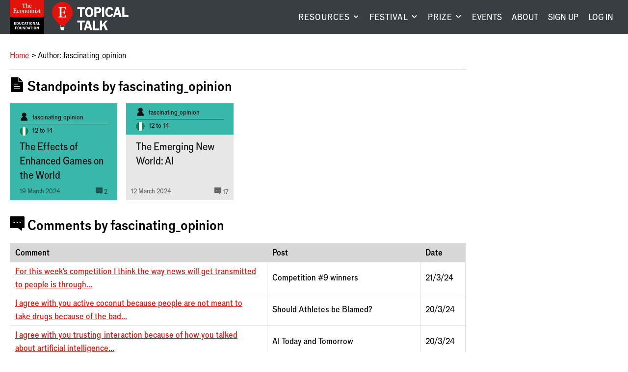

--- FILE ---
content_type: text/html; charset=utf-8
request_url: https://talk.economistfoundation.org/student/fascinating_opinion/
body_size: 10538
content:




<!DOCTYPE html>
<!--[if lt IE 7]>      <html class="no-js lt-ie9 lt-ie8 lt-ie7"> <![endif]-->
<!--[if IE 7]>         <html class="no-js lt-ie9 lt-ie8"> <![endif]-->
<!--[if IE 8]>         <html class="no-js lt-ie9"> <![endif]-->
<!--[if gt IE 8]><!--> <html class="no-js"> <!--<![endif]-->
    <head>
        
<meta charset="utf-8" />
<meta http-equiv="X-UA-Compatible" content="IE=edge" />
<meta name="viewport" content="width=device-width, initial-scale=1, maximum-scale=1.0, user-scalable=no" />

<title>Topical Talk</title>

<meta name="description" content="" />

<meta property="og:title" content="Topical Talk" />
<meta property="og:description" content="">
<meta property="og:site_name" content="Topical Talk">
<meta property="og:type" content="website">
<meta property="og:url" content="https://talk.economistfoundation.org/student/fascinating_opinion/">



<meta name="twitter:title" content="Topical Talk" />
<meta name="twitter:description" content="" />
<meta name="twitter:card" content="summary_large_image" />
<meta name="twitter:site" content="https://talk.economistfoundation.org/student/fascinating_opinion/" /><meta name="twitter:creator" content="https://twitter.com/econ_foundation" />

<link rel="shortcut icon" href="/static/images/favicons/favicon.a1355d18430b.ico">
<link rel="apple-touch-icon" sizes="180x180" href="/static/images/favicons/apple-touch-icon.ad32ed59f9a2.png">
<link rel="icon" type="image/png" href="/static/images/favicons/favicon-32x32.492ee0f0ad4f.png" sizes="32x32">
<link rel="icon" type="image/png" href="/static/images/favicons/favicon-16x16.16ef155e71bf.png" sizes="16x16">
<link rel="manifest" href="/static/images/favicons/site.b9aa277fcfc3.webmanifest">
<link rel="mask-icon" href="/static/images/favicons/safari-pinned-tab.a75db9a6662b.svg" color="#312783">
<meta name="apple-mobile-web-app-title" content="Topical Talk">
<meta name="application-name" content="Topical Talk">
<meta name="msapplication-TileColor" content="#ffffff">
<meta name="msapplication-config" content="/static/images/favicons/browserconfig.e4e40b0c82d2.xml">
<meta name="theme-color" content="#ffffff">
        <link rel="stylesheet" type="text/css" href="/static/css/main.min.702b8701761c.css"><meta name="csrf-token" content="OeoiYP1JktoazUtHiq19p9WHMslid3yJzZV9Dlsgwie6dGn0InN0drgseGq7fJ1f">
        
        <!-- Google Tag Manager -->
        <script>
          window.dataLayer = window.dataLayer || [];
          function gtag(){dataLayer.push(arguments);}
        </script>
        
        <script>(function(w,d,s,l,i){w[l]=w[l]||[];w[l].push({'gtm.start':
        new Date().getTime(),event:'gtm.js'});var f=d.getElementsByTagName(s)[0],
        j=d.createElement(s),dl=l!='dataLayer'?'&l='+l:'';j.async=true;j.src=
        'https://www.googletagmanager.com/gtm.js?id='+i+dl;f.parentNode.insertBefore(j,f);
        })(window,document,'script','dataLayer','GTM-5BXZM4M');</script>
        <!-- End Google Tag Manager -->
        
    </head>
    <body class="template-articlepage sidebar-layout sidebar-layout">
      <!-- Google Tag Manager (noscript) -->
      <noscript><iframe src="https://www.googletagmanager.com/ns.html?id=GTM-5BXZM4M"
      height="0" width="0" style="display:none;visibility:hidden"></iframe></noscript>
      <!-- End Google Tag Manager (noscript) -->
      <div class="global-wrapper" id="top">
        
        
        
          <header id="masthead">
            <div class="navigation">
              <div class="logos">
                <a href="/" class="eef-logo-stacked-container" aria-label="Visit homepage.">
                    <?xml version="1.0" encoding="UTF-8"?>
<svg class="eef-logo-stacked" id="eef-logo-stacked" xmlns="http://www.w3.org/2000/svg" viewBox="0 0 300 300">
  <defs>
    <style>
      .cls-1 {
        fill: #fff;
      }

      .cls-2 {
        fill: #e3120b;
      }
    </style>
  </defs>
  <g id="Contents">
    <rect id="Box" class="cls-2" width="300" height="150"/>
    <g id="Text">
      <path class="cls-1" d="M138.82,107.81v-14.78c0-4.81-3.25-7.21-7.21-7.21s-6.49,2.16-8.65,3.97l.12-3.97c-3,.96-5.89,1.44-8.89,1.68v1.56c2.64.12,3.25,1.56,3.25,3.85v14.9c0,2.28-1.08,2.88-3,3v1.68h11.9v-1.68c-2.4-.12-3.12-.6-3.12-3v-14.3c0-2.64,2.04-4.33,5.17-4.33s4.69,1.68,4.69,4.93v13.7c0,2.28-.96,2.88-3,3v1.68h11.9v-1.68c-2.28-.12-3.13-.6-3.13-3Z"/>
      <path class="cls-1" d="M99.16,85.82c-8.05,0-12.38,6.85-12.38,14.18,0,8.05,5.53,12.98,12.14,12.98,8.05,0,12.38-6.97,12.38-14.06,0-8.29-5.41-13.1-12.14-13.1ZM99.64,111.06c-3.61,0-6.01-2.88-6.73-10.82-.12-1.08-.12-2.16-.12-3.12,0-6.13,1.92-9.38,5.65-9.38s6.01,2.88,6.73,10.82c.12,1.08.12,2.16.12,3.12,0,6.13-2.04,9.38-5.65,9.38Z"/>
      <path class="cls-1" d="M117.91,35.22c.72,0,1.08.24,1.08,1.08v24.88c0,2.16-1.44,3.37-4.33,3.73v1.68h14.66v-1.68c-2.88-.36-4.33-1.56-4.33-3.73v-24.88c0-.84.48-1.08.96-1.08h2.04c3.85,0,5.17,1.56,6.61,6.97h1.8v-8.89h-28.85v8.89h1.8c1.44-5.41,2.64-6.97,6.61-6.97h1.92Z"/>
      <path class="cls-1" d="M142.79,36.18v25.84c0,2.04-.96,2.52-2.88,2.88v1.68h11.42v-1.68c-2.4,0-3-.72-3-2.88v-12.02c0-2.88,2.04-4.93,5.05-4.93s4.57,1.68,4.57,4.81v12.14c0,2.04-.72,2.52-2.76,2.88v1.68h11.54v-1.68c-2.28-.24-3.25-.84-3.25-2.88v-13.58c0-4.57-3.12-6.85-6.73-6.85-3.85,0-6.85,2.4-8.41,3.85v-1.44l.24-14.06c-3,.84-6.13,1.32-9.13,1.44v1.44c2.64.6,3.37,1.32,3.37,3.37Z"/>
      <path class="cls-1" d="M75.96,109.01c-5.05,0-7.93-4.09-7.93-10.46,0-6.01,1.68-10.7,5.53-10.7s3.85,5.05,6.97,5.05c1.56,0,2.88-1.32,2.88-3,0-2.52-3.25-4.09-7.45-4.09-8.17,0-13.7,5.89-13.7,14.66,0,7.69,4.21,12.5,10.94,12.5,5.53,0,9.13-3.13,11.18-6.01l-1.2-1.32c-1.8,1.68-4.09,3.37-7.21,3.37Z"/>
      <path class="cls-1" d="M47.84,110.34h-2.16c-3.49,0-4.45-1.08-4.45-3.37v-12.98l5.41.24c2.64.12,3.61.72,4.09,4.69h1.92v-11.9h-1.92c-.48,3.97-1.44,4.69-4.09,4.81l-5.41.24v-11.54c0-2.4,1.08-3.37,3.85-3.37h3.85c4.33,0,5.05,1.8,6.13,6.37h1.92v-8.53h-26.32v1.68c2.76.6,4.09,1.56,4.09,3.61v26.68c0,2.28-1.32,3.25-4.33,3.85v1.68h27.04l1.08-9.86h-2.16c-1.56,5.77-2.4,7.69-8.53,7.69Z"/>
      <path class="cls-1" d="M268.87,108.65c-.96.6-2.4,1.08-3.73,1.08-1.56,0-2.88-.72-2.88-3.37v-16.71h7.21v-2.64h-7.21v-6.49h-1.8c-.96,4.45-3.61,7.21-6.73,7.57v1.56h2.88l-.24,17.79c0,3.37,1.2,5.53,5.65,5.53,2.76,0,5.29-.84,7.57-3l-.72-1.32Z"/>
      <path class="cls-1" d="M226.8,107.81v-14.42l.24-7.57c-3.13.96-6.13,1.44-9.25,1.68v1.56c2.64.12,3.25,1.56,3.25,3.85v14.9c0,2.28-.84,2.88-2.76,3v1.68h11.54v-1.68c-2.52-.12-3-.6-3-3Z"/>
      <path class="cls-1" d="M245.91,97.72l-4.33-2.16c-2.16-1.08-3-2.52-3-4.09,0-2.4,1.92-3.97,4.45-3.97,3.25,0,4.57,2.64,5.53,4.93h1.56l-.12-5.29c-1.92-.84-4.33-1.32-6.37-1.32-5.17,0-9.98,3-9.98,8.17,0,3.13,1.8,5.53,4.57,6.85l3.97,1.92c2.52,1.2,3.73,2.28,3.73,4.45,0,2.64-2.16,3.97-4.69,3.97-3.97,0-5.17-2.88-6.01-6.61h-1.8l.12,6.73c1.44.72,4.45,1.68,7.69,1.68,6.01,0,10.1-3.49,10.1-8.29,0-3.25-1.8-5.17-5.41-6.97Z"/>
      <path class="cls-1" d="M223.92,81.97c2.04,0,3.61-1.56,3.61-3.61s-1.56-3.61-3.61-3.61-3.61,1.56-3.61,3.61,1.56,3.61,3.61,3.61Z"/>
      <path class="cls-1" d="M189.9,61.42l-1.2-1.32c-1.8,1.68-4.09,3.37-7.21,3.37-5.29,0-7.21-3.73-7.21-9.5v-.84h15.75c.36-6.61-3.25-11.54-9.62-11.54-6.97,0-11.9,5.89-11.9,13.82,0,7.21,3.85,12.02,10.58,12.02,5.29,0,8.89-3.37,10.82-6.01ZM179.69,43.63c2.76,0,4.93,2.16,4.57,7.57h-9.98c.36-5.41,2.64-7.57,5.41-7.57Z"/>
      <path class="cls-1" d="M212.02,107.81v-14.78c0-4.81-3.37-7.21-6.97-7.21-2.88,0-6.13,1.8-8.65,3.97-.96-2.64-3.37-3.97-5.89-3.97-3.25,0-6.73,2.04-9.01,3.97l.12-3.97c-3,.96-5.89,1.44-8.89,1.68v1.56c2.64.12,3.25,1.56,3.25,3.85v14.9c0,2.28-1.08,2.88-3,3v1.68h12.02v-1.68c-2.4-.12-3.25-.6-3.25-3v-13.58c0-3.13,2.04-5.05,5.05-5.05,2.64,0,4.33,1.92,4.33,4.93v13.7c0,2.28-.96,2.88-3,3v1.68h12.02v-1.68c-2.4-.12-3.25-.6-3.25-3v-13.58c0-3.13,2.04-5.05,5.05-5.05,2.64,0,4.33,1.92,4.33,4.93v13.7c0,2.28-.96,2.88-3,3v1.68h11.9v-1.68c-2.28-.12-3.12-.6-3.12-3Z"/>
      <path class="cls-1" d="M157.45,85.82c-8.05,0-12.38,6.85-12.38,14.18,0,8.05,5.53,12.98,12.14,12.98,8.05,0,12.38-6.97,12.38-14.06,0-8.29-5.41-13.1-12.14-13.1ZM157.93,111.06c-3.61,0-6.01-2.88-6.73-10.82-.12-1.08-.12-2.16-.12-3.12,0-6.13,1.92-9.38,5.65-9.38s6.01,2.88,6.73,10.82c.12,1.08.12,2.16.12,3.12,0,6.13-2.04,9.38-5.65,9.38Z"/>
    </g>
  </g>
  <rect x="0" y="150" width="300" height="150"/>
  <g>
    <path class="cls-1" d="M38.55,193.31h15.97v4.1h-10.9v5.27h8.5v3.93h-8.5v5.93h11.24v4.1h-16.3v-23.34Z"/>
    <path class="cls-1" d="M59.38,193.31h8.3c7.37,0,10.44,5.4,10.44,11.57s-3.07,11.77-10.44,11.77h-8.3v-23.34ZM67.22,212.61c3.93,0,5.6-3.07,5.6-7.63s-1.67-7.63-5.77-7.63h-2.6v15.27h2.77Z"/>
    <path class="cls-1" d="M82.62,209.04v-15.74h5.03v15.04c0,2.6,1.3,4.3,4.2,4.3,2.67,0,4.07-1.6,4.07-4.3v-15.04h4.7v15.97c0,4.73-3.37,7.8-8.84,7.8-5.8,0-9.17-2.8-9.17-8.04Z"/>
    <path class="cls-1" d="M105.18,204.94c0-7.67,4.17-12.04,10.13-12.04,3.8,0,7.1,1.8,8.3,5.93l-4.13,2.13c-.67-2.57-2-3.83-4.1-3.83-2.77,0-4.87,2.07-4.87,7.9,0,5.4,2,7.63,4.73,7.63,2.07,0,3.63-1.17,4.23-3.9l4.33,1.83c-1.17,3.97-4.2,6.43-8.87,6.43-6.24,0-9.77-4.73-9.77-12.1Z"/>
    <path class="cls-1" d="M132.92,193.31h5.93l7.3,23.34h-5.4l-1.43-4.93h-7.47l-1.4,4.93h-4.77l7.24-23.34ZM138.15,207.78l-2.6-8.97-2.57,8.97h5.17Z"/>
    <path class="cls-1" d="M145.75,193.31h17.9v4.2h-6.43v19.14h-5.03v-19.14h-6.44v-4.2Z"/>
    <path class="cls-1" d="M167.62,193.31h5.07v23.34h-5.07v-23.34Z"/>
    <path class="cls-1" d="M177.38,204.98c0-7.5,4.03-12.14,9.93-12.14s9.94,4.63,9.94,12.14-4,12.14-9.94,12.14-9.93-4.63-9.93-12.14ZM191.92,204.94c0-5.74-1.87-7.9-4.6-7.9s-4.6,2.17-4.6,7.9,1.9,7.93,4.6,7.93,4.6-2.2,4.6-7.93Z"/>
    <path class="cls-1" d="M201.95,193.31h5.73l8.1,16.44v-16.44h4.57v23.34h-5.73l-8.07-16.3v16.3h-4.6v-23.34Z"/>
    <path class="cls-1" d="M231.48,193.31h5.93l7.3,23.34h-5.4l-1.43-4.93h-7.47l-1.4,4.93h-4.77l7.24-23.34ZM236.72,207.78l-2.6-8.97-2.57,8.97h5.17Z"/>
    <path class="cls-1" d="M248.58,193.31h5.07v19.07h9.77v4.27h-14.84v-23.34Z"/>
    <path class="cls-1" d="M47.27,256.65v-23.34h15.5v4.1h-10.44v5.77h9.5v4.07h-9.5v9.4h-5.07Z"/>
    <path class="cls-1" d="M65.87,244.98c0-7.5,4.03-12.14,9.93-12.14s9.94,4.63,9.94,12.14-4,12.14-9.94,12.14-9.93-4.63-9.93-12.14ZM80.4,244.94c0-5.74-1.87-7.9-4.6-7.9s-4.6,2.17-4.6,7.9,1.9,7.93,4.6,7.93,4.6-2.2,4.6-7.93Z"/>
    <path class="cls-1" d="M90.27,249.04v-15.74h5.03v15.04c0,2.6,1.3,4.3,4.2,4.3,2.67,0,4.07-1.6,4.07-4.3v-15.04h4.7v15.97c0,4.73-3.37,7.8-8.84,7.8-5.8,0-9.17-2.8-9.17-8.04Z"/>
    <path class="cls-1" d="M113.73,233.31h5.73l8.1,16.44v-16.44h4.57v23.34h-5.73l-8.07-16.3v16.3h-4.6v-23.34Z"/>
    <path class="cls-1" d="M137.73,233.31h8.3c7.37,0,10.44,5.4,10.44,11.57s-3.07,11.77-10.44,11.77h-8.3v-23.34ZM145.57,252.61c3.93,0,5.6-3.07,5.6-7.63s-1.67-7.63-5.77-7.63h-2.6v15.27h2.77Z"/>
    <path class="cls-1" d="M165.63,233.31h5.93l7.3,23.34h-5.4l-1.43-4.93h-7.47l-1.4,4.93h-4.77l7.24-23.34ZM170.87,247.78l-2.6-8.97-2.57,8.97h5.17Z"/>
    <path class="cls-1" d="M178.47,233.31h17.9v4.2h-6.43v19.14h-5.03v-19.14h-6.44v-4.2Z"/>
    <path class="cls-1" d="M200.33,233.31h5.07v23.34h-5.07v-23.34Z"/>
    <path class="cls-1" d="M210.1,244.98c0-7.5,4.03-12.14,9.93-12.14s9.94,4.63,9.94,12.14-4,12.14-9.94,12.14-9.93-4.63-9.93-12.14ZM224.64,244.94c0-5.74-1.87-7.9-4.6-7.9s-4.6,2.17-4.6,7.9,1.9,7.93,4.6,7.93,4.6-2.2,4.6-7.93Z"/>
    <path class="cls-1" d="M234.67,233.31h5.73l8.1,16.44v-16.44h4.57v23.34h-5.73l-8.07-16.3v16.3h-4.6v-23.34Z"/>
  </g>
</svg>
                </a>
                
                <a href="/" class="tt-logo-horizontal-container" aria-label="Visit homepage.">
                  <?xml version="1.0" encoding="UTF-8"?>
<svg class="tt-logo-horizontal" id="tt-logo-horizontal" xmlns="http://www.w3.org/2000/svg" version="1.1" viewBox="0 0 1485.4 552.8">
  <!-- Generator: Adobe Illustrator 29.8.2, SVG Export Plug-In . SVG Version: 2.1.1 Build 3)  -->
  <defs>
    <style>
      .st0 {
        fill: #fff;
      }

      .st1 {
        fill: #e3120b;
      }
    </style>
  </defs>
  <g id="Layer_1-2">
    <g>
      <g>
        <path class="st1" d="M400.9,200.8C400.9,90.4,311.4.9,201,.9S1.1,90.4,1.1,200.8s0,2.2,0,3.3c0,2.2-.1,4.4-.1,6.7,0,96.8,82.4,160.2,159.9,250.2h79.9c77.5-90,159.9-153.4,159.9-250.2s0-2.2,0-3.3c0-2.2.1-4.4.1-6.7h0Z"/>
        <polygon class="st0" points="241 460.9 231 460.9 221 490.9 221.2 491 180.9 491 171 460.9 161 460.9 170.9 491 161 491 171 550.9 231 550.9 241 491 231 491 241 460.9"/>
        <path class="st0" d="M218.9,289.2h-11.5c-18.6,0-23.7-5.8-23.7-17.9v-69.2l28.8,1.3c14.1.6,19.2,3.8,21.8,25h10.2v-63.4h-10.2c-2.6,21.1-7.7,25-21.8,25.6l-28.8,1.3v-61.5c0-12.8,5.8-17.9,20.5-17.9h20.5c23.1,0,26.9,9.6,32.7,33.9h10.2v-45.5H127.3v9c14.7,3.2,21.8,8.3,21.8,19.2v142.2c0,12.2-7.1,17.3-23.1,20.5v9h144.1l5.8-52.5h-11.5c-8.3,30.8-12.8,41-45.5,41h0Z"/>
      </g>
      <g>
        <path class="st0" d="M491.2,102.9h145v34h-52.1v155h-40.8v-155h-52.1v-34Z"/>
        <path class="st0" d="M639.8,197.4c0-60.8,32.7-98.3,80.5-98.3s80.5,37.5,80.5,98.3-32.4,98.3-80.5,98.3-80.5-37.5-80.5-98.3ZM757.5,197.1c0-46.4-15.1-64-37.3-64s-37.3,17.6-37.3,64,15.4,64.3,37.3,64.3,37.3-17.8,37.3-64.3h0Z"/>
        <path class="st0" d="M958,158.2c0,41.6-30.5,56.2-58.3,56.2h-37.3v77.5h-41V102.9h78.8c29.7,0,57.8,14.8,57.8,55.4h0ZM890,184.7c12.4,0,25.7-4.6,25.7-24.8s-12.4-24.6-25.7-24.6h-27.5v49.4h27.5Z"/>
        <path class="st0" d="M972,102.9h41v189h-41V102.9Z"/>
        <path class="st0" d="M1033.7,197.1c0-62.1,33.8-97.5,82.1-97.5s57.5,14.6,67.2,48.1l-33.5,17.3c-5.4-20.8-16.2-31.1-33.2-31.1s-39.4,16.7-39.4,64,16.2,61.8,38.3,61.8,29.4-9.4,34.3-31.6l35.1,14.9c-9.4,32.1-34,52.1-71.8,52.1s-79.1-38.3-79.1-98h0Z"/>
        <path class="st0" d="M1243.8,102.9h48.1l59.1,189h-43.7l-11.6-40h-60.5l-11.3,40h-38.6l58.6-189h0ZM1286.1,220.1l-21.1-72.6-20.8,72.6h41.9Z"/>
        <path class="st0" d="M1364.1,102.9h41v154.4h79.1v34.6h-120.2V102.9Z"/>
        <path class="st0" d="M491.2,362.9h145v34h-52.1v155h-40.8v-155h-52.1v-34h0Z"/>
        <path class="st0" d="M675.6,362.9h48.1l59.1,189h-43.7l-11.6-40h-60.5l-11.3,40h-38.6l58.6-189h0ZM718,480.1l-21.1-72.6-20.8,72.6h41.8Z"/>
        <path class="st0" d="M797.6,362.9h41v154.4h79.1v34.6h-120.2v-189h0Z"/>
        <path class="st0" d="M931.2,362.9h41v79.9l66.4-79.9h43.2l-55.1,63.2,57.8,125.8h-45.6l-41-92.6-25.7,29.4v63.2h-41v-189Z"/>
      </g>
    </g>
  </g>
</svg>
                </a>
                <a href="/" class="tt-balloon-container" aria-label="Visit homepage.">
                  <?xml version="1.0" encoding="UTF-8"?>
<svg class="tt-balloon" id="tt-balloon" width="400px" height="551px" viewBox="0 0 400 551" version="1.1" xmlns="http://www.w3.org/2000/svg" xmlns:xlink="http://www.w3.org/1999/xlink">
    <title>Topical Talk</title>
    <g id="Page-1" stroke="none" stroke-width="1" fill="none" fill-rule="evenodd">
        <g id="tt-balloon" transform="translate(0.000000, 0.900000)" fill-rule="nonzero">
            <g id="Group">
                <path d="M399.9,199.9 C399.9,89.5 310.4,2.2759572e-14 200,2.2759572e-14 C89.6,2.2759572e-14 0.1,89.5 0.1,199.9 C0.1,310.3 0.1,202.1 0.1,203.2 C0.1,205.4 0,207.6 0,209.9 C0,306.7 82.4,370.1 159.9,460.1 L239.8,460.1 C317.3,370.1 399.7,306.7 399.7,209.9 C399.7,113.1 399.7,207.7 399.7,206.6 C399.7,204.4 399.8,202.2 399.8,199.9 L399.8,199.9 L399.9,199.9 Z" id="Path" fill="#E3120B"></path>
                <polygon id="Path" fill="#FFFFFF" points="240 460 230 460 220 490 220.2 490.1 179.9 490.1 170 460 160 460 169.9 490.1 160 490.1 170 550 230 550 240 490.1 230 490.1"></polygon>
                <path d="M217.9,288.3 L206.4,288.3 C187.8,288.3 182.7,282.5 182.7,270.4 L182.7,201.2 L211.5,202.5 C225.6,203.1 230.7,206.3 233.3,227.5 L243.5,227.5 L243.5,164.1 L233.3,164.1 C230.7,185.2 225.6,189.1 211.5,189.7 L182.7,191 L182.7,129.5 C182.7,116.7 188.5,111.6 203.2,111.6 L223.7,111.6 C246.8,111.6 250.6,121.2 256.4,145.5 L266.6,145.5 L266.6,100 L126.3,100 L126.3,109 C141,112.2 148.1,117.3 148.1,128.2 L148.1,270.4 C148.1,282.6 141,287.7 125,290.9 L125,299.9 L269.1,299.9 L274.9,247.4 L263.4,247.4 C255.1,278.2 250.6,288.4 217.9,288.4 L217.9,288.4 L217.9,288.3 Z" id="Path" fill="#FFFFFF"></path>
            </g>
        </g>
    </g>
</svg>
                </a>
              </div>
              <div class="notifications notifications-mobile">
                <a href="/profile/" aria-label="Visit your profile.">
                  
    <span class="icon icon-user"></span>

                  
                </a>
              </div>
              <button aria-label="Show menu" aria-expanded="false" class="mobile-menu logged-out">
                
    <span class="icon icon-menu"></span>

              </button>
              
              <nav id="global-nav" aria-label="Main navigation.">
              
                <ul class="navigation__wrapper">
  
    
    <li class="navigation__first-level">
      <button class="navigation__expand" aria-label="Visit RESOURCES." aria-expanded="false">
        RESOURCES
      </button>
      <div class="navigation__active-tab"></div>
      <div class="navigation__second-level has-highlight">
        <div class="container">

        
          
          <span class="navigation__tab-title">Current affairs lessons</span>
          
          <div class="navigation__submenu-layout">
            <div class="navigation__highlight">
              <div class="navigation__highlight-container">
                
                <a class="navigation__highlight-img-link" aria-label="Visit Topical Talk Resources." href="/resources/"><img alt="Collage of pages from a Topical Talk lesson" height="180" src="https://cdn.burnetnewsclub.com/media/images/Resources-Highlight.2e16d0ba.fill-265x180.png" width="265"></a>
                
                <div class="navigation__highlight-aside">
                  <a href="/resources/" class="navigation__highlight-aside-title">Topical Talk Resources</a>
                  <a href="/resources/" class="btn white center">Explore the library</a>
                </div>
              </div>
            </div>
            <div class="navigation__aside">
              <ul class="navigation__aside-list">
              
                <li>
                  <a href="/lesson-bundles/" class="navigation__highlight-aside-title">LESSON BUNDLES</a>
                </li>
              
                <li>
                  <a href="/about/enrichment/" class="navigation__highlight-aside-title">ENRICHMENT</a>
                </li>
              
                <li>
                  <a href="/support/" class="navigation__highlight-aside-title">SUPPORT</a>
                </li>
              
              </ul>
            </div>
          </div>
        
        </div>
      </div>
    </li>
    
  
    
    <li class="navigation__first-level">
      <button class="navigation__expand" aria-label="Visit FESTIVAL." aria-expanded="false">
        FESTIVAL
      </button>
      <div class="navigation__active-tab"></div>
      <div class="navigation__second-level has-highlight">
        <div class="container">

        
          
          <span class="navigation__tab-title">19 January – 13 March 2026</span>
          
          <div class="navigation__submenu-layout">
            <div class="navigation__highlight">
              <div class="navigation__highlight-container">
                
                <a class="navigation__highlight-img-link" aria-label="Visit Topical Talk Festival 2026." href="/festivals/festival-2026/"><img alt="" height="180" src="https://cdn.burnetnewsclub.com/media/images/Topical_Talk_Festival_2026_Thumbna.2e16d0ba.fill-265x180.png" width="265"></a>
                
                <div class="navigation__highlight-aside">
                  <a href="/festivals/festival-2026/" class="navigation__highlight-aside-title">Topical Talk Festival 2026</a>
                  <a href="/festivals/festival-2026/" class="btn white center">Visit the Student Hub</a>
                </div>
              </div>
            </div>
            <div class="navigation__aside">
              <ul class="navigation__aside-list">
              
                <li>
                  <a href="/festivals/" class="navigation__highlight-aside-title">ABOUT</a>
                </li>
              
                <li>
                  <a href="/festivals/past-festivals/" class="navigation__highlight-aside-title">PAST FESTIVALS</a>
                </li>
              
                <li>
                  <a href="/festivals/awards/" class="navigation__highlight-aside-title">AWARDS</a>
                </li>
              
              </ul>
            </div>
          </div>
        
        </div>
      </div>
    </li>
    
  
    
    <li class="navigation__first-level">
      <button class="navigation__expand" aria-label="Visit PRIZE." aria-expanded="false">
        PRIZE
      </button>
      <div class="navigation__active-tab"></div>
      <div class="navigation__second-level has-highlight">
        <div class="container">

        
          
          <span class="navigation__tab-title">A news-based unit of work and annual competition</span>
          
          <div class="navigation__submenu-layout">
            <div class="navigation__highlight">
              <div class="navigation__highlight-container">
                
                <a class="navigation__highlight-img-link" aria-label="Visit Leadership for Change Prize 2025." href="/prizes/leadership-prize-2025/"><img alt="" height="180" src="https://cdn.burnetnewsclub.com/media/images/L4C_2025_Top_Navigation_Image.66724570.fill-265x180.png" width="265"></a>
                
                <div class="navigation__highlight-aside">
                  <a href="/prizes/leadership-prize-2025/" class="navigation__highlight-aside-title">Leadership for Change Prize 2025</a>
                  <a href="/prizes/leadership-prize-2025/" class="btn white center">Learn more</a>
                </div>
              </div>
            </div>
            <div class="navigation__aside">
              <ul class="navigation__aside-list">
              
                <li>
                  <a href="/prizes/leadership-prize-2025/about-the-curriculum/" class="navigation__highlight-aside-title">CURRICULUM</a>
                </li>
              
                <li>
                  <a href="/prizes/leadership-prize-2025/prizewinners/" class="navigation__highlight-aside-title">WINNERS</a>
                </li>
              
                <li>
                  <a href="https://talk.economistfoundation.org/prizes/leadership-prize-2024/digital-showcase/" class="navigation__highlight-aside-title">2024 DIGITAL SHOWCASE</a>
                </li>
              
              </ul>
            </div>
          </div>
        
        </div>
      </div>
    </li>
    
  
    
        <li class="navigation__first-level single-tier">
          <a href="/events/">EVENTS</a>
        </li>
    
  
    
        <li class="navigation__first-level single-tier">
          <a href="/about/">ABOUT</a>
        </li>
    
  

  
  
  <li class="navigation__first-level single-tier">
    <a href="/account/register/" aria-label="Create an account.">Sign up</a>
  </li>
  <li class="navigation__first-level single-tier">
    <a href="/account/login/" aria-label="Log in your account.">Log In</a>
  </li>
  
</ul>
              </nav>
              
              
            </div>
          </header>
        
        
          
        
        
        
          
          <div class="container">
            <main class="body-content">
              
  <nav class="breadcrumb">
    <ul>
      <li><a href="/">Home</a></li>
      <li class=”active”>Author: fascinating_opinion</li>
    </ul>
  </nav>

              
    <article>
    
        <h2>
    <span class="icon icon-article"></span>
 Standpoints by fascinating_opinion</h2>
        
            <section class="card-wrapper">
    <ul class="card-list split-quad">
        
            
            

<li class="card theme-student no-image " >
    <a href="/festivals/festival-2024/the-enhanced-games-is-doping-fair/the-effects-of-enhanced-games-on-the-world/">
        
        <div class="card-header">
            <div class="author">
                <span class="icon icon-user"></span>
                <span class="user">
                    <span class="sr-only">Written by: </span>
                    fascinating_opinion
                </span>
            </div>
            
            <span class="byline-meta">
            
            <span class="user-flag"><svg id="flag-icons-ng" viewbox="0 0 512 512" xmlns="http://www.w3.org/2000/svg">
 <g clip-path="ng" fill-rule="evenodd" stroke-width="1pt">
  <path d="M0 0h512v512H0z" fill="#fff">
  </path>
  <path d="M341.3 0H512v512H341.3zM0 0h170.7v512H0z" fill="#008753">
  </path>
 </g>
</svg></span>
            
            
            12 to 14
            
            </span>
            
        </div>
        
        <div class="content">
            
            <h2 class="h4">The Effects of Enhanced Games on the World</h2>
        </div>
        <div class="meta">
            <span class="date">19 March 2024</span>
            <span class="comments">
    <span class="icon icon-comment"></span>
 2 <span class="sr-only"> comments</span></span>
        </div>
    </a>
</li>
        
            
            

<li class="card theme-student with-image " >
    <a href="/festivals/festival-2024/ai-education-and-the-future-of-work/the-emerging-new-world-ai/">
        
        <div class="card-header">
            <div class="author">
                <span class="icon icon-user"></span>
                <span class="user">
                    <span class="sr-only">Written by: </span>
                    fascinating_opinion
                </span>
            </div>
            
            <span class="byline-meta">
            
            <span class="user-flag"><svg id="flag-icons-ng" viewbox="0 0 512 512" xmlns="http://www.w3.org/2000/svg">
 <g clip-path="ng" fill-rule="evenodd" stroke-width="1pt">
  <path d="M0 0h512v512H0z" fill="#fff">
  </path>
  <path d="M341.3 0H512v512H341.3zM0 0h170.7v512H0z" fill="#008753">
  </path>
 </g>
</svg></span>
            
            
            12 to 14
            
            </span>
            
        </div>
        
        <div class="content">
            
            <div class="thumbnail">
                
                <img alt="" height="191" src="https://cdn.burnetnewsclub.com/media/images/TopicalTalk-Festival-AI-EducationStandpoint-.max-525x295_iEN2hS6.png" width="525">
            </div>
            
            <h2 class="h4">The Emerging New World: AI</h2>
        </div>
        <div class="meta">
            <span class="date">12 March 2024</span>
            <span class="comments">
    <span class="icon icon-comment"></span>
 17 <span class="sr-only"> comments</span></span>
        </div>
    </a>
</li>
        
    </ul>
</section>
        
        <div class="btn-wrapper--align-right">
            
        </div>
    

    
        <h2 id="comments" name="comments">
    <span class="icon icon-comment"></span>
 Comments by fascinating_opinion</h2>
        <table class="table-wrapper comments">
    <thead>
        <tr>
            <th>Comment</th>
            <th>Post</th>
            <th>Date</th>
        </tr>
    </thead>
    <tbody>
    
        <tr>
            <td class="comment-body">
                <span class="table__mobile-header" aria-hidden="true">Comment: </span>
                 

                <a href="/competitions/festival-2024-competitions/competition-9/#comment-10606172074">For this week’s competition I think the way news will get transmitted to people is through...</a>
            </td>
            <td><span class="table__mobile-header" aria-hidden="true">Post: </span>Competition #9 winners</td>
            <td><span class="table__mobile-header" aria-hidden="true">Date: </span>21/3/24</td>
        </tr>
    
        <tr>
            <td class="comment-body">
                <span class="table__mobile-header" aria-hidden="true">Comment: </span>
                 

                <a href="/festivals/festival-2024/the-enhanced-games-is-doping-fair/should-athletes-be-blamed/#comment-10710171849">I agree with you active_coconut because people are not meant to take drugs because of the bad...</a>
            </td>
            <td><span class="table__mobile-header" aria-hidden="true">Post: </span>Should Athletes be Blamed?</td>
            <td><span class="table__mobile-header" aria-hidden="true">Date: </span>20/3/24</td>
        </tr>
    
        <tr>
            <td class="comment-body">
                <span class="table__mobile-header" aria-hidden="true">Comment: </span>
                 

                <a href="/festivals/festival-2024/ai-education-and-the-future-of-work/ai-today-and-tomorrow/#comment-10883171825">I agree with you trusting_interaction because of how you talked about artificial intelligence...</a>
            </td>
            <td><span class="table__mobile-header" aria-hidden="true">Post: </span>AI Today and Tomorrow</td>
            <td><span class="table__mobile-header" aria-hidden="true">Date: </span>20/3/24</td>
        </tr>
    
        <tr>
            <td class="comment-body">
                <span class="table__mobile-header" aria-hidden="true">Comment: </span>
                 

                <a href="/festivals/festival-2024/ai-education-and-the-future-of-work/chat-gpt/#comment-10609171257">I agree with your standpoint original_strategy  because I also think chat GPT  has a positive...</a>
            </td>
            <td><span class="table__mobile-header" aria-hidden="true">Post: </span>Chat gpt</td>
            <td><span class="table__mobile-header" aria-hidden="true">Date: </span>18/3/24</td>
        </tr>
    
        <tr>
            <td class="comment-body">
                <span class="table__mobile-header" aria-hidden="true">Comment: </span>
                 <svg xmlns="http://www.w3.org/2000/svg" width="24" height="24" viewBox="0 0 24 24" class="star-svg"><path d="M12 .587l3.668 7.568 8.332 1.151-6.064 5.828 1.48 8.279-7.416-3.967-7.417 3.967 1.481-8.279-6.064-5.828 8.332-1.151z" fill="#F8D84E"/></svg>

                <a href="/festivals/festival-2024/the-enhanced-games-is-doping-fair/the-enhance-games/#comment-10570170920">I find this standpoint fascinating because I think all games are meant to be fair because having...</a>
            </td>
            <td><span class="table__mobile-header" aria-hidden="true">Post: </span>THE ENHANCE GAMES</td>
            <td><span class="table__mobile-header" aria-hidden="true">Date: </span>17/3/24</td>
        </tr>
    
        <tr>
            <td class="comment-body">
                <span class="table__mobile-header" aria-hidden="true">Comment: </span>
                 

                <a href="/festivals/festival-2024/the-enhanced-games-is-doping-fair/enhanced-games-vs-normal-games/#comment-10577170581">I agree with you secure_turbine because the performance enhancing drugs isn&#39;t fair and is...</a>
            </td>
            <td><span class="table__mobile-header" aria-hidden="true">Post: </span>ENHANCED GAMES VS &#34;NORMAL&#34; GAMES</td>
            <td><span class="table__mobile-header" aria-hidden="true">Date: </span>15/3/24</td>
        </tr>
    
        <tr>
            <td class="comment-body">
                <span class="table__mobile-header" aria-hidden="true">Comment: </span>
                 

                <a href="/festivals/festival-2024/the-enhanced-games-is-doping-fair/unfair-games/#comment-10575170554">I agree with you patient_fly because taking in enhancing drugs could have it&#39;s positive and...</a>
            </td>
            <td><span class="table__mobile-header" aria-hidden="true">Post: </span>Unfair Games</td>
            <td><span class="table__mobile-header" aria-hidden="true">Date: </span>15/3/24</td>
        </tr>
    
        <tr>
            <td class="comment-body">
                <span class="table__mobile-header" aria-hidden="true">Comment: </span>
                 

                <a href="/competitions/festival-2024-competitions/competition-8/#comment-10508170262">i agree with For this week’s competition I picked the topic eco-anxiety and I think if young...</a>
            </td>
            <td><span class="table__mobile-header" aria-hidden="true">Post: </span>Competition #8 winners</td>
            <td><span class="table__mobile-header" aria-hidden="true">Date: </span>14/3/24</td>
        </tr>
    
        <tr>
            <td class="comment-body">
                <span class="table__mobile-header" aria-hidden="true">Comment: </span>
                 

                <a href="/festivals/festival-2024/women-in-media/the-women-in-media-quiz/#comment-10412170164">I got 10\10 and I’ve learnt a lot from this quiz that helped me think of new questions and...</a>
            </td>
            <td><span class="table__mobile-header" aria-hidden="true">Post: </span>The women in media quiz</td>
            <td><span class="table__mobile-header" aria-hidden="true">Date: </span>14/3/24</td>
        </tr>
    
        <tr>
            <td class="comment-body">
                <span class="table__mobile-header" aria-hidden="true">Comment: </span>
                 

                <a href="/festivals/festival-2024/women-in-media/stereotypes/#comment-10471170125">There are ways stereotypes can be challenged; 
1. Equal opportunity during interview sessions...</a>
            </td>
            <td><span class="table__mobile-header" aria-hidden="true">Post: </span>Stereotypes</td>
            <td><span class="table__mobile-header" aria-hidden="true">Date: </span>14/3/24</td>
        </tr>
    
        <tr>
            <td class="comment-body">
                <span class="table__mobile-header" aria-hidden="true">Comment: </span>
                 

                <a href="/festivals/festival-2024/immigration-divisive-policies/ageing-populations/#comment-10470170046">I disagree with you bases on the following reasons:
You said immigrants will stretch the...</a>
            </td>
            <td><span class="table__mobile-header" aria-hidden="true">Post: </span>Ageing populations</td>
            <td><span class="table__mobile-header" aria-hidden="true">Date: </span>13/3/24</td>
        </tr>
    
        <tr>
            <td class="comment-body">
                <span class="table__mobile-header" aria-hidden="true">Comment: </span>
                 <svg xmlns="http://www.w3.org/2000/svg" width="24" height="24" viewBox="0 0 24 24" class="star-svg"><path d="M12 .587l3.668 7.568 8.332 1.151-6.064 5.828 1.48 8.279-7.416-3.967-7.417 3.967 1.481-8.279-6.064-5.828 8.332-1.151z" fill="#F8D84E"/></svg>

                <a href="/festivals/festival-2024/business-and-politics-what-could-go-wrong/x/#comment-10469169695">In my opinion I think protecting the environment is everyone’s responsibility to take care of...</a>
            </td>
            <td><span class="table__mobile-header" aria-hidden="true">Post: </span>Profits or the planet?</td>
            <td><span class="table__mobile-header" aria-hidden="true">Date: </span>13/3/24</td>
        </tr>
    
        <tr>
            <td class="comment-body">
                <span class="table__mobile-header" aria-hidden="true">Comment: </span>
                 <svg xmlns="http://www.w3.org/2000/svg" width="24" height="24" viewBox="0 0 24 24" class="star-svg"><path d="M12 .587l3.668 7.568 8.332 1.151-6.064 5.828 1.48 8.279-7.416-3.967-7.417 3.967 1.481-8.279-6.064-5.828 8.332-1.151z" fill="#F8D84E"/></svg>

                <a href="/festivals/festival-2024/the-indian-election-whats-the-fairest-system/should-countries-hold-elections-during-wartime/#comment-10464167965">I disagree with you, chatty_fact. I know the world is getting sophisticated due to artificial...</a>
            </td>
            <td><span class="table__mobile-header" aria-hidden="true">Post: </span>Should countries hold elections during wartime?</td>
            <td><span class="table__mobile-header" aria-hidden="true">Date: </span>08/3/24</td>
        </tr>
    
        <tr>
            <td class="comment-body">
                <span class="table__mobile-header" aria-hidden="true">Comment: </span>
                 <svg xmlns="http://www.w3.org/2000/svg" width="24" height="24" viewBox="0 0 24 24" class="star-svg"><path d="M12 .587l3.668 7.568 8.332 1.151-6.064 5.828 1.48 8.279-7.416-3.967-7.417 3.967 1.481-8.279-6.064-5.828 8.332-1.151z" fill="#F8D84E"/></svg>

                <a href="/festivals/festival-2024/the-indian-election-whats-the-fairest-system/what-do-young-people-want-from-their-elective-leaders/#comment-10462167993">This absolutely true triumphant_world, insecurity is now the bane of our country and any leader...</a>
            </td>
            <td><span class="table__mobile-header" aria-hidden="true">Post: </span>“What do young people want from their elective leaders?”</td>
            <td><span class="table__mobile-header" aria-hidden="true">Date: </span>08/3/24</td>
        </tr>
    
        <tr>
            <td class="comment-body">
                <span class="table__mobile-header" aria-hidden="true">Comment: </span>
                 

                <a href="/competitions/festival-2024-competitions/competition-7/#comment-10312167542">The skill I am going to focus on is problem solving. I think the problem solving skill is...</a>
            </td>
            <td><span class="table__mobile-header" aria-hidden="true">Post: </span>Competition #7 winners</td>
            <td><span class="table__mobile-header" aria-hidden="true">Date: </span>07/3/24</td>
        </tr>
    
        <tr>
            <td class="comment-body">
                <span class="table__mobile-header" aria-hidden="true">Comment: </span>
                 

                <a href="/festivals/festival-2024/the-indian-election-whats-the-fairest-system/the-elections-quiz/#comment-10461167481">I got 10/10 and I learnt lots of things during this quiz. I have learnt that India has the...</a>
            </td>
            <td><span class="table__mobile-header" aria-hidden="true">Post: </span>The elections quiz</td>
            <td><span class="table__mobile-header" aria-hidden="true">Date: </span>07/3/24</td>
        </tr>
    
        <tr>
            <td class="comment-body">
                <span class="table__mobile-header" aria-hidden="true">Comment: </span>
                 <svg xmlns="http://www.w3.org/2000/svg" width="24" height="24" viewBox="0 0 24 24" class="star-svg"><path d="M12 .587l3.668 7.568 8.332 1.151-6.064 5.828 1.48 8.279-7.416-3.967-7.417 3.967 1.481-8.279-6.064-5.828 8.332-1.151z" fill="#F8D84E"/></svg>

                <a href="/festivals/festival-2024/pick-a-standpoint-topic/#comment-10247167435">In my opinion I think my most relevant topic in the topical talk festival is AI and the future...</a>
            </td>
            <td><span class="table__mobile-header" aria-hidden="true">Post: </span>STEP ONE: do the lessons, pick a Standpoint topic</td>
            <td><span class="table__mobile-header" aria-hidden="true">Date: </span>07/3/24</td>
        </tr>
    
        <tr>
            <td class="comment-body">
                <span class="table__mobile-header" aria-hidden="true">Comment: </span>
                 <svg xmlns="http://www.w3.org/2000/svg" width="24" height="24" viewBox="0 0 24 24" class="star-svg"><path d="M12 .587l3.668 7.568 8.332 1.151-6.064 5.828 1.48 8.279-7.416-3.967-7.417 3.967 1.481-8.279-6.064-5.828 8.332-1.151z" fill="#F8D84E"/></svg>

                <a href="/festivals/festival-2024/the-indian-election-whats-the-fairest-system/should-countries-hold-elections-during-wartime/#comment-10464167034">I think elections should not be held during wartime because these actions could cause harm due...</a>
            </td>
            <td><span class="table__mobile-header" aria-hidden="true">Post: </span>Should countries hold elections during wartime?</td>
            <td><span class="table__mobile-header" aria-hidden="true">Date: </span>06/3/24</td>
        </tr>
    
        <tr>
            <td class="comment-body">
                <span class="table__mobile-header" aria-hidden="true">Comment: </span>
                 <svg xmlns="http://www.w3.org/2000/svg" width="24" height="24" viewBox="0 0 24 24" class="star-svg"><path d="M12 .587l3.668 7.568 8.332 1.151-6.064 5.828 1.48 8.279-7.416-3.967-7.417 3.967 1.481-8.279-6.064-5.828 8.332-1.151z" fill="#F8D84E"/></svg>

                <a href="/festivals/festival-2024/the-indian-election-whats-the-fairest-system/the-media-and-elections/#comment-10458166975">In my opinion I think we should take a look at the social media as a powerful tool, however, the...</a>
            </td>
            <td><span class="table__mobile-header" aria-hidden="true">Post: </span>The media and elections</td>
            <td><span class="table__mobile-header" aria-hidden="true">Date: </span>06/3/24</td>
        </tr>
    
        <tr>
            <td class="comment-body">
                <span class="table__mobile-header" aria-hidden="true">Comment: </span>
                 <svg xmlns="http://www.w3.org/2000/svg" width="24" height="24" viewBox="0 0 24 24" class="star-svg"><path d="M12 .587l3.668 7.568 8.332 1.151-6.064 5.828 1.48 8.279-7.416-3.967-7.417 3.967 1.481-8.279-6.064-5.828 8.332-1.151z" fill="#F8D84E"/></svg>

                <a href="/festivals/festival-2024/the-indian-election-whats-the-fairest-system/your-country-in-your-hands/#comment-10459166405">I said yes to be a leader, and what I would change in a country is to make the basic human needs...</a>
            </td>
            <td><span class="table__mobile-header" aria-hidden="true">Post: </span>Your country in your hands!</td>
            <td><span class="table__mobile-header" aria-hidden="true">Date: </span>05/3/24</td>
        </tr>
    
    </tbody>

</table>
        <div class="btn-wrapper--align-right">
            <a href="/student/fascinating_opinion/comments/?page=2" class="btn primary">View more &gt;</a>
        </div>
    
    </article>

            </main>
          
            
          </div>
          
      </div>
      </div>
      
        <footer class="global-footer">

  <div class="container">

    <div class="contact-us">
        <h2 class="h5">Contact us</h2>
        <p class="address">The Economist Educational Foundation<br>The Adelphi<br>1-11 John Adam Street<br>London WC2N 6HT<br>United Kingdom</p>
        <p><a href="/cdn-cgi/l/email-protection#5a3c352f343e3b2e3335342e3f3b371a3f393534353733292e74393537"><span class="__cf_email__" data-cfemail="c5a3aab0aba1a4b1acaaabb1a0a4a885a0a6aaabaaa8acb6b1eba6aaa8">[email&#160;protected]</span></a></p>
    </div>

    <div class="social">
      <h2 class="h5">Sign up to receive our free resources</h2>
      <a href="/account/register/" class="btn primary sign-up-btn">Sign up</a>
      <h2 class="h5">Keep updated</h2>
      <ul>
        <li>
          <a href="https://twitter.com/econ_foundation">
            <svg xmlns="http://www.w3.org/2000/svg" viewBox="0 0 512 512" class="twitter-icon"><!--!Font Awesome Free 6.5.1 by @fontawesome - https://fontawesome.com License - https://fontawesome.com/license/free Copyright 2024 Fonticons, Inc.--><path d="M389.2 48h70.6L305.6 224.2 487 464H345L233.7 318.6 106.5 464H35.8L200.7 275.5 26.8 48H172.4L272.9 180.9 389.2 48zM364.4 421.8h39.1L151.1 88h-42L364.4 421.8z"/></svg>
            <span class="text-indent">X/Twitter</span>
          </a>
        </li>
        <li>
          <a href="https://www.instagram.com/econ_foundation/">
            
    <span class="icon icon-instagram"></span>

            <span class="text-indent">Instagram</span>
          </a>
        </li>
        <li>
          <a href="https://www.facebook.com/economistfoundation/">
            
    <span class="icon icon-facebook"></span>

            <span class="text-indent">Facebook</span>
          </a>
        </li>
        <li>
          <a href="https://www.linkedin.com/company/the-economist-educational-foundation">
            
    <span class="icon icon-linkedin"></span>

            <span class="text-indent">LinkedIn</span>
          </a>
        </li>
      </ul>  
    </div>

    <div class="contact-us">
        <p>
          <a href="/about/safeguarding/">Safeguarding</a><br>
          <a href="/about/terms-of-use/">Terms of use</a><br>
           <a href="/about/privacy-policy/">Privacy policy</a><br>
          <a href="#privacy-manager" class="js-cmp-manage-cookies">Manage Cookies</a>
        </p>
    </div>

    <nav class="links">
      <ul>
        
          <li><a href="/account/login/">Login</a></li>
        
        <li><a href="/about/">About</a></li>
        <li><a href="/resources/">Topical Talk Resources</a></li>
        <li><a href="https://economistfoundation.org">The Economist Educational Foundation</a></li>
      </ul>
    </nav>

    <div class="corporate">
      <span>Copyright © 2026 The Economist Educational Foundation <br>
        The Economist Educational Foundation is a registered charity | Charity no. 1147661 | A member of the <a href="http://www.faireducation.org.uk/">Fair Education Alliance</a>
    </div>

  </div>
</footer>
      
      
      <script data-cfasync="false" src="/cdn-cgi/scripts/5c5dd728/cloudflare-static/email-decode.min.js"></script><script>
        window._cmp_ = {
            config: {
              propertyHref: "https://economistfoundation.org",
              gdpr: {
                includeTcfApi: false,
              },
              ccpa: {},
              accountId: 1747,
              privacyManager: 638040,
              autoload: true,
            },
      };
      </script>
      <script src="//cmp-cdn.p.aws.economist.com/latest/configs/economistfoundation.config.js"></script>
      <script src="//cmp-cdn.p.aws.economist.com/latest/cmp.min.js"></script>
      <script type="text/javascript" src="/static/js/main.min.ea6305249d1c.js"></script>
      
    </body>
</html>